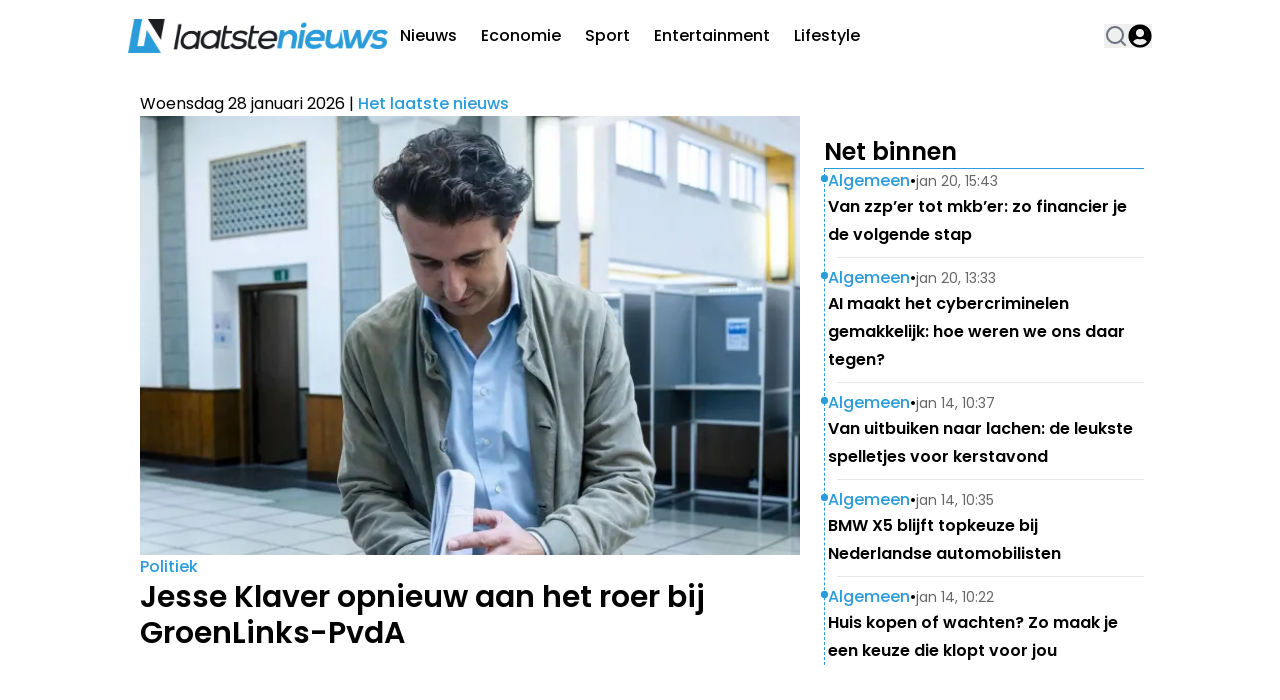

--- FILE ---
content_type: application/javascript; charset=utf-8
request_url: https://cdn.laatstenieuws.nl/_next/static/chunks/app/page-75fc1161bc3016bd.js
body_size: 6557
content:
(self.webpackChunk_N_E=self.webpackChunk_N_E||[]).push([[8974],{3974:(e,t,a)=>{"use strict";a.d(t,{default:()=>x});var i=a(95155);a(12115);var l=a(93366),r=a(83907),n=a(27723),s=a(94706),o=a(14676);function d(e){let{articles:t,options:{showBorder:a=!0,showTag:d,showImage:c=!0,globalDateFormat:h,preloadImages:u=!1,showDateOf:x=!0}}=e;return(0,i.jsx)("div",{className:"@container border-primary flex flex-col border-l border-dashed pl-3 dark:border-neutral-700 ".concat(a&&"divide-y divide-gray-200 dark:divide-gray-200/20"),children:t.map((e,t)=>{var a,m,g,p,v,b;return(0,i.jsx)("div",{className:"py-4",children:(0,i.jsxs)("div",{className:"flex items-center justify-between gap-4",children:[(0,i.jsxs)("div",{className:"flex items-start gap-4",children:[(0,i.jsx)("div",{className:"bg-primary -ml-4 mt-1.5 h-[7px] w-[7px] shrink-0 rounded-full"}),(0,i.jsxs)("div",{className:"flex flex-col gap-2",children:[(d||x)&&(0,i.jsxs)("div",{className:"flex items-center gap-2",children:[d&&(0,i.jsxs)(i.Fragment,{children:[(0,i.jsx)(s.h,{href:"/".concat(null==(a=e.primary_tag)?void 0:a.slug),className:"text-primary text-base font-medium dark:text-white",children:e.primary_tag.title}),x&&(0,i.jsx)("span",{children:" • "})]}),x&&(0,i.jsx)("span",{className:"@xl:text-base text-sm text-neutral-800 text-opacity-70 dark:text-white",children:(0,i.jsx)(o.W,{isPublishedToday:e.published_today,relativePublishedAt:e.published_at_relative,publishedAt:e.published_at_localized,globalDateFormat:h,children:"".concat(null==(m=e.published_at_localized)?void 0:m.monthShort," ").concat(null==(g=e.published_at_localized)?void 0:g.day,", ").concat(null==(p=e.published_at_localized)?void 0:p.hour,":").concat(null==(v=e.published_at_localized)?void 0:v.minute)})})]}),(0,i.jsx)(l.default,{article:e,classes:"line-clamp-4 hover:text-primary dark:hover:text-white transition-all lg:text-lg text-base font-semibold leading-6 text-black dark:text-white",children:(0,i.jsx)(r.Title,{article:e})})]})]}),c&&(null==(b=e.thumbnails)?void 0:b.origin)&&(0,i.jsx)(l.default,{classes:"h-[80px] w-[80px] shrink-0",article:e,children:(0,i.jsx)(n.ImageWrapper,{src:e.thumbnails.origin,width:100,height:100,priority:0===t&&u,className:"h-[80px] w-[80px] shrink-0 rounded-lg rounded-md object-cover object-top",alt:e.alt_text||e.title})})]})},e.id)})})}let c=e=>{let{count:t}=e;return(0,i.jsx)("div",{className:"@container flex flex-col gap-5",children:Array.from(Array(t).keys()).map(e=>(0,i.jsxs)("div",{className:"group flex w-full animate-pulse gap-4",children:[(0,i.jsx)("div",{className:"h-[70px] w-[100px] shrink-0 rounded-sm bg-gray-300 object-cover dark:bg-gray-600"}),(0,i.jsxs)("div",{className:"flex w-full flex-col justify-start gap-2",children:[(0,i.jsx)("div",{className:"line-clamp-4 group-hover:text-primary h-3 rounded-md bg-gray-300 text-xl font-bold leading-6 text-black transition-all dark:bg-gray-600 dark:text-white"}),(0,i.jsx)("div",{className:"line-clamp-4 group-hover:text-primary h-3 rounded-md bg-gray-300 text-xl font-bold leading-6 text-black transition-all dark:bg-gray-600 dark:text-white"}),(0,i.jsx)("div",{className:"line-clamp-4 group-hover:text-primary h-3 w-5/12 rounded-md bg-gray-300 text-xl font-bold leading-6 text-black transition-all dark:bg-gray-600 dark:text-white"})]})]},e))})};var h=a(35281),u=a(39789);function x(e){let{hookConfig:t,options:a,labels:l,page:r}=e,{articles:n,paginate:s,loading:o}=(0,h.R)({hookConfig:t,page:r});return(0,i.jsxs)(i.Fragment,{children:[n.length>0&&(0,i.jsx)(d,{options:a,articles:n}),o&&(0,i.jsx)(c,{count:t.paginationPageSize}),(0,i.jsx)(u.H,{paginate:s,loading:o,labels:l})]})}},4703:(e,t,a)=>{"use strict";a.d(t,{default:()=>n});var i=a(95155),l=a(12115);class r extends l.Component{static getDerivedStateFromError(e){return{hasError:!0,error:e}}componentDidCatch(e,t){var a,i,l;let{componentId:r}=this.props;if(null==(a=(i=this.props).onError)||a.call(i,e,t),e&&("NEXT_NOT_FOUND"===e.digest||(null==(l=e.digest)?void 0:l.includes("404"))))throw e;console.error("ErrorBoundary caught an error: at component",r,e,t)}render(){let{hasError:e}=this.state,{children:t,fallback:a}=this.props;return e?a||(0,i.jsx)(i.Fragment,{}):t}constructor(e){super(e),this.state={hasError:!1,error:void 0}}}let n=r},14277:(e,t,a)=>{"use strict";a.d(t,{CustomAdManagerClient:()=>o});var i=a(95155),l=a(8614);class r{async init(){let e=document.querySelectorAll(".ad2-position");return e.length?(e.forEach(e=>{e.innerHTML="";let t=e.getAttribute("data-dimension")||"";if(!t)return;let a=this.parseDimensionString(t);if(!a)return;let i=e.style,{width:l,height:r}=a;i.textAlign="center",i.overflow="hidden",i.margin="auto",i.width="100%",i.height="100%",i.maxWidth="".concat(l,"px"),i.maxHeight="".concat(r,"px"),i.aspectRatio="".concat(l," / ").concat(r)}),this.themeAds2Map=await (0,l.dX)(this.page),e.forEach(e=>{var t,a,i,l,r,n;let s=e.getAttribute("data-dimension")||"",o=e.getAttribute("data-widget")||"",d=e.getAttribute("data-position")||"";if([s,o,d].some(e=>!e))return void console.error("Element not contains dimension, widget or position!",e);let c=null==(i=this.themeAds2Map)||null==(a=i.static)||null==(t=a[o])?void 0:t[d],h=null==(r=this.themeAds2Map)||null==(l=r.dynamic)?void 0:l[s],u=null!=c?c:h;if(!(null==u?void 0:u.length))return void console.warn("No ads for element",e);let x=this.parseDimensionString(s);if(!x)return void console.warn("Invalid dimension format",e);let m=c?"static":"dynamic",g="dynamic"===m,p=this.getRandomIndex(u.length);if(g){let e="".concat(x.width,"-").concat(x.height);(null==(n=this.indexMap)?void 0:n[e])===void 0&&(this.indexMap[e]=-1),this.indexMap[e]=(this.indexMap[e]+1)%u.length,p=this.indexMap[e]}this.slots.push({element:e,type:m,ads:u,idx:p,...x})}),this.initialized=!0,this.slots.length):(console.warn("No elements found `.ad2-position`"),!1)}start(){if(!this.initialized)throw Error("Please call `init` method first");this.stop(),this.changeAds(),this.interval=setInterval(this.changeAds,this.intervalTimeout)}stop(){this.interval&&(clearInterval(this.interval),this.interval=null)}convertToInlineImageStyle(e,t){let a=arguments.length>2&&void 0!==arguments[2]?arguments[2]:"contain";return"\n            overflow: hidden;\n            object-fit: ".concat(a,";\n            object-position: center;\n            width: 100%;\n            height: 100%;\n            max-width: ").concat(e,"px;\n            max-height: ").concat(t,"px;\n            aspect-ratio: ").concat(e," / ").concat(t,";\n        ")}convertToInlineDivStyle(e,t){return"\n            overflow: hidden;\n            width: 100%;\n            height: 100%;\n            max-width: ".concat(e,"px;\n            max-height: ").concat(t,"px;\n            aspect-ratio: ").concat(e," / ").concat(t,";\n        ")}parseDimensionString(e){let t=e.split("x");if(2===t.length){let e=parseFloat(t[0]),a=parseFloat(t[1]);if(!isNaN(e)&&!isNaN(a))return{width:"".concat(e),height:"".concat(a)}}return console.error("Invalid dimensions format: ".concat(e)),null}constructor(e,t=12e3){this.page=e,this.intervalTimeout=t,this.interval=null,this.slots=[],this.initialized=!1,this.themeAds2Map=null,this.indexMap={},this.displayedAds=new Set,this.getRandomIndex=e=>Math.floor(Math.random()*(e-0+1))+0,this.changeAds=()=>{this.displayedAds.clear(),this.slots=this.slots.map(e=>{let{element:t,width:a,height:i,type:l}=e,r=(e.idx+1)%e.ads.length,n=e.ads[r];if("static"===l&&1===e.ads.length&&""!==e.element.innerHTML)return e;if("dynamic"===l){var s,o;let l="".concat(a,"-").concat(i);if(r=((null!=(o=null==(s=this.indexMap)?void 0:s[l])?o:e.idx)+1)%e.ads.length,n=e.ads[r],this.displayedAds.has(null==n?void 0:n.id))return t.innerHTML="",e;this.displayedAds.add(null==n?void 0:n.id),this.indexMap[l]=r}if("image"===n.content_type){let e=this.convertToInlineImageStyle(a,i,n.image_fit);n.target_link?(t.innerHTML='<a href="'.concat(n.target_link,'" target="_blank"><img src="').concat(n.image_url,'" style="').concat(e,'" /></a>'),t.onclick=function(){console.log("Add ad #".concat(n.id," as clicked")),window.dataLayer=window.dataLayer||[],window.dataLayer.push({event:"banner_click",publisher:"direct",banner_size:n.dimension,banner_clickurl:n.target_link,banner_advertiser:n.name||""})}):t.innerHTML='<img src="'.concat(n.image_url,'" style="').concat(e,'" />')}else{let e=this.convertToInlineDivStyle(a,i);t.innerHTML='<div style="'.concat(e,'">').concat(n.content||"","</div>")}return{...e,idx:r}})}}}var n=a(20063),s=a(12115);let o=e=>{let{page:t}=e,a=(0,n.usePathname)();return(0,s.useEffect)(()=>{let e=new r(t);return e.init().then(t=>{t?e.start():console.info("Ad manager not running")}).catch(e=>{console.error("Failed to init the ads manager in page ".concat(t),e)}),()=>e.stop()},[a]),(0,i.jsx)(i.Fragment,{})}},14676:(e,t,a)=>{"use strict";a.d(t,{W:()=>o});var i=a(95155),l=a(33328);a(12115);var r=a(58336);let n=e=>{var t,a;let{globalDateFormat:l,publishedAt:n,children:s}=e;return l&&l.format?(0,i.jsxs)("span",{className:"flex items-center gap-1",children:[l.showClockIcon&&(0,i.jsx)(r.obD,{className:"h-3 w-3 shrink-0"}),(t=l.format,a=n,t.replace(/\$\{\{(\w+)\}\}/g,(e,t)=>a[t]||e))]}):(0,i.jsx)(i.Fragment,{children:s})};var s=a(56844);let o=e=>{let{children:t,globalDateFormat:a,publishedAt:r,relativePublishedAt:o,isPublishedToday:d}=e,{displayType:c}=a||{};return r?d&&c===l.bT.TimeOnly&&r.hour&&r.minute?(0,i.jsxs)(i.Fragment,{children:[(0,s.p)("common:at")," ",r.hour,":",r.minute]}):(null==o?void 0:o.diff)&&(null==o?void 0:o.unit)&&c===l.bT.RelativeDate?(0,i.jsxs)(i.Fragment,{children:[o.diff," ",(0,s.p)("common:".concat(o.unit))," ",(0,s.p)("common:ago")]}):(0,i.jsx)(n,{globalDateFormat:a,publishedAt:r,children:t}):(0,i.jsx)(i.Fragment,{children:t})}},35281:(e,t,a)=>{"use strict";a.d(t,{R:()=>r});var i=a(92129),l=a(12115);let r=e=>{let{hookConfig:{initialPageSize:t,initialOffset:a,paginationPageSize:r,scope:n,scopeData:s,isSticky:o,articlesServerIds:d,articlesToExclude:c=[],displayPage:h,exclude_tags_id:u},page:x}=e,[m,g]=(0,l.useState)([]),[p,v]=(0,l.useState)(0),[b,f]=(0,l.useState)(!1),[y,w]=(0,l.useState)(new Set(d));return{paginate:async()=>{f(!0);try{let e=await (0,i.ro)({scope:n,offset:t+p+a,paginationPageSize:r,scopeData:s,isSticky:+!!o,exclude_tags_id:u,displayPage:x||h});v(p+e.length);let l=[],d=new Set(y);e.forEach(e=>{d.has(e.id)||c.includes(e.id)||(l.push(e),d.add(e.id))}),w(d),g([...m,...l])}catch(e){console.log(e)}finally{f(!1)}},loading:b,articles:m}}},39789:(e,t,a)=>{"use strict";a.d(t,{H:()=>r});var i=a(95155);a(12115);var l=a(14984);let r=e=>{let{labels:t,paginate:a,loading:r}=e;return(0,i.jsxs)("div",{className:"mt-3 articlesList__paginate flex w-full flex-col",children:[(0,i.jsx)("div",{className:" h-[1px] w-full articlesList__paginate__divider bg-gray-200 dark:bg-gray-700"}),(0,i.jsxs)("button",{className:"hover:bg-primary -mt-4 flex w-fit items-center justify-center gap-1 self-center rounded-full border border-gray-200 bg-white px-4 py-2.5 text-center text-sm font-normal text-neutral-500 transition-all hover:text-white dark:border-gray-700 dark:bg-gray-700 dark:text-neutral-200",onClick:a,children:[(0,i.jsxs)("span",{children:[" ",t.load_more," "]}),r?(0,i.jsx)("span",{className:"h-4 w-4 animate-ping rounded-full opacity-75"}):(0,i.jsx)(l.ree,{})]})]})}},44290:(e,t,a)=>{"use strict";a.d(t,{default:()=>s});var i=a(95155),l=a(41123),r=a(12115),n=a(49499);let s=e=>{let{component:t}=e,{userData:a}=(0,n.Z2)();return(0,r.useEffect)(()=>{console.log("SetupSocket useEffect triggered:",{component:t,userData:!!a}),a||"Header"!==t?(console.log("SetupSocket calling setupListenerRequirments"),(0,l.p)()):console.log("SetupSocket skipping setupListenerRequirments")},[a,t]),(0,i.jsx)(i.Fragment,{})}},56246:(e,t,a)=>{"use strict";a.d(t,{default:()=>d});var i=a(95155),l=a(33328);a(12115);var r=a(99469),n=a(14629);let s=e=>{let{text:t,loading:a=!1,handleClick:r,rounded:s=l.eg.NO,variant:o="solid",justify:d="justify-center",readMoreLink:c=""}=e;return(0,i.jsxs)("button",{onClick:()=>{c?window.open(c,"_blank"):r()},className:"articlesList__paginate flex items-center gap-5 py-3 font-bold transition-all duration-500\n        ".concat(n.Ay.get(s)," \n        ").concat({solid:"hover:bg-primary/70 w-full active:bg-primary/95 bg-primary text-white [&>span]:bg-white text-sm",ghost:"bg-transparent w-full text-primary [&>span]:bg-black dark:[&>span]:bg-primary dark:text-white text-base",puna:"bg-[#2E2E2E] w-fit text-xl px-[75px] text-white mx-auto uppercase",fem:"bg-transparent text-black dark:text-white text-sm border-b border-black uppercase dark:border-white rounded-none pb-0.5 w-fit mx-auto"}[o],"\n        ").concat(d,"\n      "),children:[a&&(0,i.jsx)("span",{className:"h-4 w-4 animate-ping rounded-full opacity-75"}),t]})};var o=a(35281);function d(e){let{hookConfig:t,options:a,labels:n,page:d}=e,{articles:c,paginate:h,loading:u}=(0,o.R)({hookConfig:t,page:d});return(0,i.jsxs)(i.Fragment,{children:[c.length>0&&(0,i.jsx)(r.A,{options:a,articles:c}),(0,i.jsx)(s,{text:n.load_more,loading:u,handleClick:h,rounded:l.eg.SM})]})}},61407:(e,t,a)=>{"use strict";a.d(t,{HandleUrlChange:()=>o});var i=a(95155),l=a(8614),r=a(33328),n=a(20063),s=a(12115);let o=e=>{let{page:t,resourceData:a}=e,o=(0,n.usePathname)(),d=(0,n.useSearchParams)();return(0,s.useEffect)(()=>{let e=window.location.hash;![/^#g-\w+-\d+$/].some(t=>t.test(e))&&(o&&function(e,t){var a,i;if("function"==typeof(null==(a=window)?void 0:a.ga)){let a=window.origin+e;t.toString()&&(a+="?".concat(t.toString())),null==(i=window)||i.ga("send","pageview",a)}}(o,(null==d?void 0:d.toString())||""),a&&(0,l.OS)((0,r.E9)(a.resourceKey),a.resourceId))},[o,d]),(0,i.jsx)(i.Fragment,{})}},65311:(e,t,a)=>{"use strict";a.d(t,{default:()=>n});var i=a(95155),l=a(20063),r=a(12115);function n(){let[e,t]=(0,r.useState)(!1),[a,n]=(0,r.useState)(!1),s=(0,l.usePathname)();return(0,r.useEffect)(()=>{a&&(()=>{try{if(e||s&&/(^|\/)preview(\/|$)/.test(s))return;if(!window.plausible)return void console.log("plausible not defined");let a=(()=>{let e=document.referrer.toLowerCase(),t=navigator.userAgent.toLowerCase();return e.includes("googlequicksearch")||e.includes("quicksearchbox")||e.includes("google")&&t.includes("android")&&(t.includes("googleapp")||t.includes("quicksearch"))})();window.plausible("pageview",{props:a?{googleDiscover:1}:void 0}),console.log("Plausible trackview sent, is Google Discover ".concat(a?"Yes":"No")),t(!0)}catch(e){console.error("Error while trackview => Error: ".concat(e.message))}})()},[a]),(0,r.useEffect)(()=>{n(!0)},[]),(0,i.jsx)(i.Fragment,{})}},73183:(e,t,a)=>{Promise.resolve().then(a.bind(a,14277)),Promise.resolve().then(a.bind(a,61407)),Promise.resolve().then(a.bind(a,65311)),Promise.resolve().then(a.bind(a,4703)),Promise.resolve().then(a.bind(a,44290)),Promise.resolve().then(a.bind(a,1907)),Promise.resolve().then(a.t.bind(a,41402,23)),Promise.resolve().then(a.bind(a,93366)),Promise.resolve().then(a.bind(a,89715)),Promise.resolve().then(a.bind(a,3974)),Promise.resolve().then(a.bind(a,56246)),Promise.resolve().then(a.bind(a,68082)),Promise.resolve().then(a.bind(a,83907)),Promise.resolve().then(a.bind(a,24936)),Promise.resolve().then(a.bind(a,71763)),Promise.resolve().then(a.bind(a,95534)),Promise.resolve().then(a.bind(a,69582)),Promise.resolve().then(a.bind(a,66694)),Promise.resolve().then(a.bind(a,16052)),Promise.resolve().then(a.bind(a,19273)),Promise.resolve().then(a.bind(a,30830)),Promise.resolve().then(a.bind(a,72111)),Promise.resolve().then(a.bind(a,45064)),Promise.resolve().then(a.bind(a,72040)),Promise.resolve().then(a.bind(a,27723))},83907:(e,t,a)=>{"use strict";a.r(t),a.d(t,{Title:()=>r});var i=a(95155),l=a(49499);a(12115);let r=e=>{let{article:t}=e,{abGroup:a}=(0,l.Z2)();return t.abtesting?"A"===a?(0,i.jsx)(i.Fragment,{children:t.a_title}):"B"===a?(0,i.jsx)(i.Fragment,{children:t.b_title}):(0,i.jsx)(i.Fragment,{children:t.title}):(0,i.jsx)(i.Fragment,{children:t.title})}},89715:(e,t,a)=>{"use strict";a.d(t,{default:()=>x});var i=a(95155);a(12115);var l=a(93366),r=a(83907),n=a(53982),s=a(14676),o=a(94706);function d(e){let{articles:t,options:{showDateOf:a=!1,showTag:d=!1,showBorder:c=!0,showCounts:h=!0,globalDateFormat:u},initialPageSize:x=0}=e;return(0,i.jsx)("div",{className:"flex w-full flex-col ".concat(c&&"divide-y divide-gray-200 dark:divide-gray-200/20"),children:t.map((e,t)=>{var c,m,g,p;return(0,i.jsxs)("div",{className:"flex flex-col gap-2 p-2 py-3",children:[(0,i.jsxs)("div",{className:"flex items-start gap-2",children:[(0,i.jsxs)("div",{className:"@xs:gap-3 flex flex-1 items-start gap-2",children:[(0,i.jsx)("span",{className:"articleItem__number text-xl text-neutral-800 text-opacity-50 dark:text-gray-200 dark:text-opacity-100",children:x+t+1}),(0,i.jsx)(l.default,{article:e,children:(0,i.jsx)("h3",{className:"hover:text-primary @xs:text-base line-clamp-4 text-sm font-semibold text-neutral-800 transition-all dark:text-white dark:hover:text-white",children:(0,i.jsx)(r.Title,{article:e})})})]}),h&&(0,i.jsx)(l.default,{scrollToComments:!0,article:e,children:(0,i.jsxs)("div",{className:"hover:text-primary flex items-center gap-1 font-semibold text-neutral-800 transition-all dark:text-white dark:hover:text-white",children:[(0,i.jsx)(n.gV7,{className:"h-[18px] w-[20px]"}),(0,i.jsx)("span",{className:"break-normal text-sm",children:e.comments_count})]})})]}),(a||d)&&(0,i.jsxs)("div",{className:"flex items-center gap-1 pl-5 text-xs sm:gap-3",children:[d&&(0,i.jsxs)(i.Fragment,{children:[(0,i.jsx)(o.h,{href:"/".concat(e.primary_tag.slug),className:" font-semibold uppercase",children:e.primary_tag.title}),a&&(0,i.jsx)("span",{className:"text-zinc-600 dark:text-white dark:opacity-70",children:"•"})]}),a&&(0,i.jsx)("div",{className:"text-zinc-600 dark:text-white dark:opacity-70",children:(0,i.jsx)(s.W,{isPublishedToday:e.published_today,relativePublishedAt:e.published_at_relative,publishedAt:e.published_at_localized,globalDateFormat:u,children:"".concat(null==(c=e.published_at_localized)?void 0:c.monthShort," ").concat(null==(m=e.published_at_localized)?void 0:m.day,", ").concat(null==(g=e.published_at_localized)?void 0:g.hour,":").concat(null==(p=e.published_at_localized)?void 0:p.minute)})})]})]},Math.random())})})}let c=e=>{let{count:t}=e;return(0,i.jsx)("div",{className:"@container flex flex-col gap-5",children:Array.from(Array(t).keys()).map(e=>(0,i.jsxs)("div",{className:"group flex w-full animate-pulse gap-4 px-2 py-3",children:[(0,i.jsx)("div",{className:"line-clamp-4 group-hover:text-primary h-3 w-16 rounded-md bg-gray-300 text-xl font-bold leading-6 text-black transition-all dark:bg-gray-600 dark:text-white"}),(0,i.jsxs)("div",{className:"flex w-full flex-col justify-start gap-2",children:[(0,i.jsx)("div",{className:"line-clamp-4 group-hover:text-primary h-3 rounded-md bg-gray-300 text-xl font-bold leading-6 text-black transition-all dark:bg-gray-600 dark:text-white"}),(0,i.jsx)("div",{className:"line-clamp-4 group-hover:text-primary h-3 w-5/12 rounded-md bg-gray-300 text-xl font-bold leading-6 text-black transition-all dark:bg-gray-600 dark:text-white"})]}),(0,i.jsx)("div",{className:"line-clamp-4 group-hover:text-primary h-3 w-10 rounded-md bg-gray-300 text-xl font-bold leading-6 text-black transition-all dark:bg-gray-600 dark:text-white"})]},e))})};var h=a(35281),u=a(39789);function x(e){let{hookConfig:t,options:a,labels:l,page:r}=e,{articles:n,paginate:s,loading:o}=(0,h.R)({hookConfig:t,page:r});return(0,i.jsxs)(i.Fragment,{children:[n.length>0&&(0,i.jsx)("div",{className:"border-t border-gray-200 dark:border-gray-800",children:(0,i.jsx)(d,{initialPageSize:t.initialPageSize,options:a,articles:n})}),o&&(0,i.jsx)(c,{count:t.paginationPageSize}),(0,i.jsx)(u.H,{paginate:s,loading:o,labels:l})]})}},93366:(e,t,a)=>{"use strict";a.r(t),a.d(t,{default:()=>n});var i=a(95155),l=a(49499);a(12115);var r=a(94706);let n=e=>{let{children:t,classes:a="",article:{type:n,source_url:s,abtesting:o,url:d,primary_tag:c,slug:h,id:u},scrollToComments:x}=e,{abGroup:m}=(0,l.Z2)(),g=(null==c?void 0:c.slug)?"/".concat(c.slug,"/").concat(h):d,p="external"===n?"_blank":"_self",v="external"===n?String(s):g,b="_blank"===p?"noreferrer":void 0;async function f(){await fetch("".concat("https://cloud1-service.newsifier.nl/api/v2","/article/").concat(u,"/click-title"),{method:"POST",headers:{"Content-Type":"application/json","x-tenant":"laatstenieuws.nl"},body:JSON.stringify({group:m.replace(/"/g,"")})})}return x&&(v+="#comments",b="nofollow"),(0,i.jsx)(r.h,{rel:b,href:"".concat(v),className:"".concat(a),target:p,onClick:()=>{o&&f()},children:t})}},99469:(e,t,a)=>{"use strict";a.d(t,{A:()=>c});var i=a(95155),l=a(33328);a(12115);var r=a(93366),n=a(83907),s=a(27723),o=a(14676),d=a(94706);function c(e){let{articles:t,options:{desktopTitleSize:a=l.R4["28px"],mobileTitleSize:c=l.KL["18px"],numberOfCloumns:h="3",horizontalOnDektop:u=!0,horizontalOnMobile:x=!0,showTag:m=!0,globalDateFormat:g,showDateOf:p=!1,preloadImages:v=!1},hasPagination:b}=e,f="".concat(a," ").concat(c," "),y="".concat(u?"".concat("1"===h?"@3xl:aspect-[16/11]":"@3xl:aspect-[16/9]"," @3xl:w-full @3xl:h-full"):"@3xl:w-[213px] @3xl:h-[120px]"),w="".concat(x?"".concat("1"===h?"aspect-[16/11]":"aspect-[16/9]"," h-full"):"w-[128px] h-[90px]");return(0,i.jsx)("div",{className:"articlesList_grid grid grid-cols-1 gap-3 dark:divide-gray-800 lg:gap-6 ".concat(b&&"mb-6"," ").concat({1:"@lg:grid-cols-1 @6xl:grid-cols-1",2:"@lg:grid-cols-2 @6xl:grid-cols-2",3:"@3xl:grid-cols-3",4:"@3xl:grid-cols-2 @4xl:grid-cols-4"}[h]," "),children:t.map((e,t)=>{var a,l,c,h,b,j;return(0,i.jsxs)("div",{className:"articlesList__item relative flex ".concat(u?"@3xl:flex-col @3xl:gap-4":"@3xl:flex-row @3xl:gap-3"," ").concat(x?"flex-col gap-3":"flex-row gap-3"),children:[(null==(a=e.thumbnails)?void 0:a.origin)&&(0,i.jsx)(r.default,{classes:"shrink-0",article:e,children:(0,i.jsx)(s.ImageWrapper,{alt:e.alt_text||e.title,width:600,height:400,priority:0===t&&v,sizes:"(max-width: 768px) 40vw, (max-width: 1200px) 50vw, 33vw",className:"".concat(y," ").concat(w," object-cover"),src:e.thumbnails.origin})}),(0,i.jsxs)("div",{className:"articlesList__item__info @3xl:gap-2 flex flex-col justify-start gap-0.5",children:[m&&(0,i.jsx)(d.h,{href:"/".concat(e.primary_tag.slug),className:"text-primary text-sm font-medium dark:text-white lg:text-base",children:null==(l=e.primary_tag)?void 0:l.title}),(0,i.jsx)(r.default,{article:e,children:(0,i.jsx)("h2",{className:"".concat(f," ").concat(u?"line-clamp-4":"line-clamp-3"," hover:text-primary @3xl:line-clamp-3 font-semibold leading-6 text-black transition-all dark:text-white dark:hover:text-white "),children:(0,i.jsx)(n.Title,{article:e})})}),p&&(0,i.jsx)(i.Fragment,{children:(0,i.jsx)("div",{className:"text-zinc-600 dark:text-white dark:opacity-70",children:(0,i.jsx)(o.W,{isPublishedToday:e.published_today,relativePublishedAt:e.published_at_relative,publishedAt:e.published_at_localized,globalDateFormat:g,children:"".concat(null==(c=e.published_at_localized)?void 0:c.day," ").concat(null==(h=e.published_at_localized)?void 0:h.monthShort," ").concat(null==(b=e.published_at_localized)?void 0:b.hour,":").concat(null==(j=e.published_at_localized)?void 0:j.minute)})})})]})]},e.id)})})}}},e=>{e.O(0,[6808,5284,6536,4482,5558,6658,5831,5167,5239,2495,8980,5521,8441,1255,7358],()=>e(e.s=73183)),_N_E=e.O()}]);